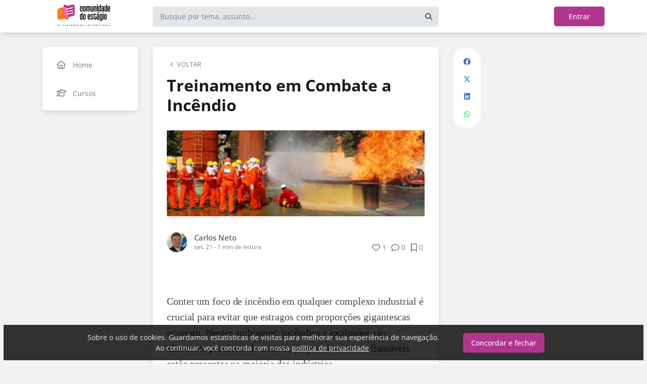

--- FILE ---
content_type: text/html; charset=UTF-8
request_url: https://comunidadedoestagio.com/blog/treinamento-em-combate-a-incendio
body_size: 12061
content:
<!DOCTYPE html><html class="light" lang="pt"><head><meta charSet="utf-8"/><meta name="viewport" content="width=device-width, initial-scale=1, user-scalable=0"/><meta name="mobile-web-app-capable" content="yes"/><meta name="fragment" content="!"/><title>Treinamento em Combate a Incêndio - Comunidade do Estágio</title><meta itemProp="image" content="https://5efce21e120dc77e32455754.redesign.static-01.com/f/images/a791ea2ec8245d350cc659f94f30f0e001128bbd.jpg"/><meta name="description" content=" Conter um foco de incêndio em qualquer complexo industrial é crucial para evitar que estragos com proporções gigantescas ocorram. Nestes ambientes, incêndios e explosões são altamente passíveis de ocorrer, já"/><link rel="canonical" href="https://comunidadedoestagio.com/blog/treinamento-em-combate-a-incendio"/><link rel="shortcut icon" type="image/png" href="//5efce21e120dc77e32455754.redesign.static-01.com/images/9c482453292da408925d833d6bee1dc2c43ebac2.png"/><style>html body, html.light body, html.dark body {
        --header_color: #ffffff !important;
        --header_color_font: #ff8a17 !important;
        --primary_color: #b1358f !important;
        --secondary_color: #ffffff !important;
          }</style><meta name="next-head-count" content="10"/><base href="/"/><link rel="preconnect" href="https://fonts.gstatic.com/" crossorigin="anonymous"/><link rel="preload" href="/_next/static/css/2a540dff8a4f0042.css" as="style"/><link rel="stylesheet" href="/_next/static/css/2a540dff8a4f0042.css" data-n-g=""/><link rel="preload" href="/_next/static/css/f5061228357fab1b.css" as="style"/><link rel="stylesheet" href="/_next/static/css/f5061228357fab1b.css" data-n-p=""/><noscript data-n-css=""></noscript><script defer="" nomodule="" src="/_next/static/chunks/polyfills-c67a75d1b6f99dc8.js"></script><script src="/_next/static/chunks/webpack-ee7e63bc15b31913.js" defer=""></script><script src="/_next/static/chunks/framework-3b5a00d5d7e8d93b.js" defer=""></script><script src="/_next/static/chunks/main-f0a949ae979d2bdf.js" defer=""></script><script src="/_next/static/chunks/pages/_app-776e9ac6fd859723.js" defer=""></script><script src="/_next/static/chunks/793-7baeab1c60890651.js" defer=""></script><script src="/_next/static/chunks/pages/%5B%5B...slug%5D%5D-4e9eea0bbabb0151.js" defer=""></script><script src="/_next/static/lLNyDBfvnG1XWBJ-kc1_8/_buildManifest.js" defer=""></script><script src="/_next/static/lLNyDBfvnG1XWBJ-kc1_8/_ssgManifest.js" defer=""></script></head><body class="scrollbar"><div id="__next"><div id="default-layout"><header class="box-shadow header_layout_header-component__b0_r8" id="main-header"><div class="header_layout_wrapper-main-header__5BJiT container"><div class="header_layout_wrapper-brand-logo__IuX7H header_layout_desktop__0aXFy"><a class="header_layout_brand-logo__SEc7w left" href="/"><img src="https://5efce21e120dc77e32455754.redesign.static-01.com/m/images/b13def8941ed4887ba099ef27c7276fa1fa2b242.png" alt="Comunidade do Estágio" class="img-fluid" width="165" height="45"/></a></div><div class="header_layout_wrapper-brand-logo__IuX7H header_layout_mobile__MSJOw"><a class="header_layout_brand-logo__SEc7w left" href="/"><img src="https://5efce21e120dc77e32455754.redesign.static-01.com/m/images/08aa318825720d2ac55e858a37e2d3af42b339b8.png" alt="Comunidade do Estágio" class="img-fluid" width="165" height="45"/></a></div><div class="header_layout_wrapper-search__WpYxZ"><div class="input-sq_component_wrapper-all-inside-input__P9g4E"><div class="no-padding wrapper-input input-sq_component_wrapper-input-squid__JqonN"><input class="col input input-sq_component_borderless__qOloN" style="background-color:transparent" id="search-text" type="text" name="search-text" placeholder="Busque por tema, assunto..." autoComplete="off" value=""/></div></div><div class="header_layout_icon__9LO17"><span><i class="header_layout_svg-inline-fa__ygwXp fa-search fa-solid"></i></span></div><div class="header_layout_search-itens__JnLkQ "><div class="container header_layout_container__5rgYJ"><div class="box header_layout_box___RRU2"><h6>Você procura por</h6><ul><li><i class="header_layout_svg-inline-fa__ygwXp fa-edit fa-solid"></i><span><strong> </strong>em<!-- --> <!-- -->Publicações</span><i class="header_layout_svg-inline-fa__ygwXp fa-chevron-right fa-regular"></i></li><li><i class="header_layout_svg-inline-fa__ygwXp fa-user fa-solid"></i><span><strong> </strong>em<!-- --> <!-- -->Grupos</span><i class="header_layout_svg-inline-fa__ygwXp fa-chevron-right fa-regular"></i></li><li><i class="header_layout_svg-inline-fa__ygwXp fa-user-friends fa-solid"></i><span><strong> </strong>em<!-- --> <!-- -->Usuários</span><i class="header_layout_svg-inline-fa__ygwXp fa-chevron-right fa-regular"></i></li></ul></div></div></div></div><div class="header_layout_wrapper-profile__Onz4M text-right"><div class="loader  " role="status" style="border-color:var(--primary_color)"><span class="visually-hidden">loading</span></div></div></div></header><div class="wrapper-center container size-2 "><aside class="menu-desktop scrollbar close-menu box size-2"><nav><ul><li><a href="/"><i class="fa-regular fa-home"></i><span> <!-- -->Home</span></a></li><li><a href="/courses"><i class="fa-regular fa-graduation-cap"></i><span> <!-- -->Cursos</span></a></li></ul></nav></aside><main class="closed-menu"><nav class="navigation-mobile "><ul class="container"><li><a href="/"><i class="fa-regular fa-home"></i>Home<i class="arrow fa-chevron-right fa-solid"></i></a></li><li><a href="/courses"><i class="fa-regular fa-graduation-cap"></i>Cursos<i class="arrow fa-chevron-right fa-solid"></i></a></li></ul></nav><input type="hidden" id="project-id" name="project-id" value="5efce21e120dc77e32455754"/><div itemscope="" itemType="https://schema.org/NewsArticle" class="article_component_article-read__fyTsZ  container-app"><meta itemscope="" itemProp="mainEntityOfPage" itemType="https://schema.org/WebPage" itemID="5efce21e120dc77e32455754"/><meta itemType="https://schema.org/Organization" content="{{ project?.title }}" itemscope="" itemProp="publisher"/><meta name="author" content="Carlos Neto"/><div><article class="article_component_article-component__5O8Cl"><div class="article_component_section__ELvOe box "><header class="article_component_article-header__iNiHw"><div class="article_component_report__ZUhOB"><span><i class="fa-solid fa-chevron-left fa-xs"></i><span>VOLTAR</span></span></div><h1 class="article_component_article-title__FOctI" itemProp="headline" id="titlePoint">Treinamento em Combate a Incêndio</h1><div class="article_component_image-cover__WnfJB"><figure><img itemProp="image" itemscope="" itemType="https://schema.org/ImageObject" src="https://5efce21e120dc77e32455754.redesign.static-01.com/l/images/a791ea2ec8245d350cc659f94f30f0e001128bbd.jpg" alt="Treinamento em Combate a Incêndio"/></figure></div><div class="article_component_author-flex__BjCHT"><div class="article_component_author__1jVvm" id="author-tag" data-author="6149e7986336f103226cd060"><a class="article_component_author-image__CJ8vE" href="/@karlosneto2017"><figure><img class="img-fluid rounded" alt="Carlos Neto" src="https://users.redesign.static-01.com/6149e7986336f103226cd060/s/images/952febd92ea341d501c5fa46fc0dfcde72e1246c.jpg"/></figure></a><span class="article_component_author-text__2VsRu"><a itemProp="author" class="author-name" href="/@karlosneto2017">Carlos Neto</a><span class="article_component_info__AIAf7 text-capitalize">set. 21<!-- --> <!-- --> - <span class="d-inline-block text-lowercase">1<!-- --> min<!-- --> <!-- -->de leitura</span></span></span><div class="article_component_left-10__P3ZpE"></div></div><div id="article-interactions" class="article-interactions_component_article-interactions__e2j4P"><span class="
                      
                      article-interactions_component_tooltip-interactions__GoK8E
                      "><i class="icon-tip fa-heart fa-regular" data-tooltip-html="" data-tooltip-id="like-article-interactions" style="font-size:16px" data-tooltip-variant="light"></i>0</span><span class="article-interactions_component_tooltip-interactions__GoK8E"><i class="icon-tip fa-comment fa-regular" data-tooltip-html="" data-tooltip-id="comment-article-interactions" style="font-size:16px" data-tooltip-variant="light"></i>0</span><span class="
                      
                      article-interactions_component_tooltip-interactions__GoK8E"><i class="icon-tip fa-bookmark fa-regular" data-tooltip-html="" data-tooltip-id="bookmark-article-interactions" style="font-size:16px" data-tooltip-variant="light"></i>0</span></div></div></header><div itemProp="articleBody" class="article_component_content__yKbH6 article"><p> </p><p>Conter um foco de incêndio em qualquer complexo industrial é crucial para evitar que estragos com proporções gigantescas ocorram. Nestes ambientes, incêndios e explosões são altamente passíveis de ocorrer, já que materiais inflamáveis estão presentes na maioria das indústrias.</p><p>Desta forma, os colaboradores designados para a brigada de incêndio devem estar preparados para combater incêndios, pois a chegada do corpo de bombeiros pode não chegar em tempo suficiente para resolver um incêndio ainda em menores proporções.</p><p>Na verdade, a melhor forma de lidar com um possível incêndio no ambiente operacional é adotando medidas preventivas no interior dos diversos setores da indústria, observando e aplicando a legislação para que incidentes possam ser evitados.</p></div><ul class="tag-list_tags-list__thnqD"><li class=""><a rel="noopener" href="/treinamento/t">#treinamento</a></li><li class=""><a rel="noopener" href="/seguranca/t">#seguranca</a></li><li class=""><a rel="noopener" href="/prevencao/t">#prevencao</a></li></ul><hr/><div class="article-author-block_component_author-profile__uBQJl"><a class="article-author-block_component_author-image__eWL8l"><figure><img class="img-fluid rounded" alt="Carlos Neto" src="https://users.redesign.static-01.com/6149e7986336f103226cd060/s/images/952febd92ea341d501c5fa46fc0dfcde72e1246c.jpg"/></figure></a><div class="article-author-block_component_author-text__foqve"><div class="article-author-block_component_author-name-container__sOQKm"><a itemProp="author" class="author-name" href="/@karlosneto2017">Carlos Neto</a></div></div></div><span id="read-tag"></span><div class="article_component_report__ZUhOB"><span class="cursor-pointer"><i class="fa-triangle-exclamation fa-regular"></i>Denunciar publicação</span></div></div><div class="article_component_content__yKbH6 article"></div></article><div class="box"><div class="article_component_interactions__e1jxv"><div class="grouped-user-avatar_component_images__ntZ5B" id="grouped-user-avatar"><ul class=" "></ul><span class="grouped-user-avatar_component_count-info__uld8L"></span></div><div id="article-interactions" class="article-interactions_component_article-interactions__e2j4P"><span class="
                      
                      article-interactions_component_tooltip-interactions__GoK8E
                      "><i class="icon-tip fa-heart fa-regular" data-tooltip-html="" data-tooltip-id="like-article-interactions" style="font-size:16px" data-tooltip-variant="light"></i>0</span><span class="article-interactions_component_tooltip-interactions__GoK8E"><i class="icon-tip fa-comment fa-regular" data-tooltip-html="" data-tooltip-id="comment-article-interactions" style="font-size:16px" data-tooltip-variant="light"></i>0</span><span class="
                      
                      article-interactions_component_tooltip-interactions__GoK8E"><i class="icon-tip fa-bookmark fa-regular" data-tooltip-html="" data-tooltip-id="bookmark-article-interactions" style="font-size:16px" data-tooltip-variant="light"></i>0</span></div></div></div><div class="article_component_article-2-you__2DKf6 box"><p class="article_component_title-2-you__gNxzt">Indicados para você</p><hr/></div></div><aside><div class="menu-share_component_share__GNg4v"><div class="menu-share_component_share-list__Uhv_x"><ul><li title="facebook"><i class="facebook menu-share_component_svg-inline-fa__JiBk7 fa-facebook fa-brands"></i></li><li title="twitter"><i class="twitter menu-share_component_svg-inline-fa__JiBk7 fa-x-twitter fa-brands"></i></li><li title="linkedin"><i class="linkedin menu-share_component_svg-inline-fa__JiBk7 fa-linkedin fa-brands"></i></li><li title="whatsapp"><i class="whatsapp menu-share_component_svg-inline-fa__JiBk7 fa-whatsapp fa-brands"></i></li></ul></div></div></aside></div><div class="modal align-items-center  article-report_component_modal-report__eb1SG modal_component_modal-over__S4MsC modal-number-0" tabindex="0" id="random-id-0" style="display:none;background-color:#00000080;max-height:0"><div class="modal-dialog modal-lg  "><div class="modal-content scrollbar"><div class="modal-header "><h6 class="article-report_component_report-header__RG55A">Denunciar conteúdo impróprio</h6><button type="button" class="button-close modal_component_modal-exit__BOEMp"><i class="fa-times fa-regular"></i></button></div><div class="modal-body scrollbar"><div class="article-report_component_report-body__MtIbg"><h5>Por favor, preencha as informações a seguir para recebermos a sua notificação</h5><div class="input-sq_component_wrapper-all-inside-input__P9g4E"><div class="no-padding wrapper-input input-sq_component_wrapper-input-squid__JqonN"><input class="col input " id="report-name" type="text" name="report-name" placeholder="Nome" autoComplete="off" value=""/></div></div><div class="input-sq_component_wrapper-all-inside-input__P9g4E"><div class="no-padding wrapper-input input-sq_component_wrapper-input-squid__JqonN"><input class="col input " id="report-email" type="email" name="report-email" placeholder="E-mail" autoComplete="off" value=""/></div></div><h6>Por que este conteúdo é impróprio?</h6><div class="article-report_component_report-opt__Kv0TH"><div class="display-flex"><div class="selector "><div class="wrapper-selectors selector_component_wrapper-selectors__NE_6d  "><input id="report-article-opt0" name="report-article-opt0" type="radio" value=""/><label for="report-article-opt0" class="checkbox radio   "></label><label class="label " for="report-article-opt0" style="font-size:1rem">Conteúdo difamatório: o conteúdo é ofensivo</label></div><div class="selector_component_box-validation__CEw_B show"></div></div></div><div class="display-flex"><div class="selector "><div class="wrapper-selectors selector_component_wrapper-selectors__NE_6d  "><input id="report-article-opt1" name="report-article-opt1" type="radio" value=""/><label for="report-article-opt1" class="checkbox radio   "></label><label class="label " for="report-article-opt1" style="font-size:1rem">Plágio: este conteúdo infringe princípios de direito autoral</label></div><div class="selector_component_box-validation__CEw_B show"></div></div></div><div class="display-flex"><div class="selector "><div class="wrapper-selectors selector_component_wrapper-selectors__NE_6d  "><input id="report-article-opt2" name="report-article-opt2" type="radio" value=""/><label for="report-article-opt2" class="checkbox radio   "></label><label class="label " for="report-article-opt2" style="font-size:1rem">Comercial: este conteúdo é puramente comercial e não agrega em conhecimento aos nossos leitores</label></div><div class="selector_component_box-validation__CEw_B show"></div></div></div><div class="article-report_component_report-opt-other__7dpoV"><div class="display-flex"><div class="selector "><div class="wrapper-selectors selector_component_wrapper-selectors__NE_6d  "><input id="report-article-opt3" name="report-article-opt3" type="radio" value=""/><label for="report-article-opt3" class="checkbox radio   "></label><label class="label " for="report-article-opt3" style="font-size:1rem">Outros:</label></div><div class="selector_component_box-validation__CEw_B show"></div></div></div></div></div><div class="row"><div class="input-sq_component_wrapper-all-inside-input__P9g4E"><label for="report-obs" class="label ">Observações (opcional):</label><div class="no-padding wrapper-input input-sq_component_wrapper-input-squid__JqonN"><input class="col input " id="report-obs" type="text" name="report-obs" placeholder="Caso queira detalhar um pouco mais o que encontrou" autoComplete="off" value=""/></div></div></div></div></div><div class="modal-footer"><div class="article-report_component_report-footer__LV_ql "><button type="button" class="button button-transparent button-sm  " id="" style="background-color:transparent;border-color:transparent;color:var(--primary_color)">Fechar</button><div data-tooltip-id="article-report-send" data-tooltip-html=""><button type="button" class="button button-var(--primary_color) button-sm disabled  " id="" style="background-color:var(--primary_color);border-color:var(--primary_color);color:var(--secondary_color)" disabled="">Denunciar conteúdo</button></div></div></div></div></div></div><div class="modal align-items-center   modal_component_modal-over__S4MsC modal-number-0" tabindex="0" id="random-id-0" style="display:none;background-color:#00000080;max-height:0"><div class="modal-dialog modal-md  "><div class="modal-content scrollbar"><div class="modal-header "><h6 class="no-margin"><i class="mx-2 yellow fa-triangle-exclamation fa-regular"></i>Ops! Algo deu errado...</h6><button type="button" class="button-close modal_component_modal-exit__BOEMp"><i class="fa-times fa-regular"></i></button></div><div class="modal-body scrollbar"><div>Ocorreu um erro! Tente novamente mais tarde.</div></div><div class="modal-footer"><div></div></div></div></div></div><footer class="footer-center_component_footer-center__ALPJL"><div><h6 itemProp="name">Comunidade do Estágio</h6></div><ul><li><a target="_blank" href="https://academiadouniversitario.com.br/">#ACulpaNãoÉMaisDoEstagiário</a></li><li><a target="_blank" href="https://www.instagram.com/academiadouniversitario/">Siga @academiadouniversitario</a></li><li><a target="_blank" href="https://www.instagram.com/diegocidade/">Siga @diegocidade</a></li></ul><p class="mb-3">Verifique a <a href='https://app.squidit.com.br/contract/policyprivate' target='_blank' rel='noopener'>Política de Privacidade</a></p></footer></main></div><nav class="menu-mobile_component_menu-mobile__sIZRJ"><ul class="menu-mobile_component_menu-fixed__IIXht
                    menu-mobile_component_user-cant-post__7dktm
                    
                    
      "><li title="Página inicial" class=""><a title="Página inicial" href="/"><i class="fa-home-lg-alt fa-regular"></i></a></li><li title="Buscar" class=""><a title="Buscar" href="/search"><i class="fa-search fa-regular"></i></a></li><li title="Menu" class=""><i class="fa-bars fa-regular"></i><div class="menu-mobile_component_loader__A9qkx"><div class="loader  " role="status" style="border-color:var(--primary_color)"><span class="visually-hidden">loading</span></div></div></li></ul></nav></div></div><script id="__NEXT_DATA__" type="application/json">{"props":{"pageProps":{"article":{"id":"6149f2431a9ada031b749609","created":"2021-09-21T14:54:58.769Z","updated":"2021-09-21T14:54:58.768Z","statuses":{"approval_status":"approved","publish_status":"published","visibility_status":"public","has_pending_changes":false,"is_pinned":false,"is_paywall_disabled":false,"scheduled_date":null,"rejection_reason":null,"created_on":"2026-01-22T04:42:40.543Z","updated_on":null},"author":{"id":"6149e7986336f103226cd060","name":"Carlos Neto","slug":"karlosneto2017","bio":null,"job":null,"company":null,"image":"https://users.redesign.static-01.com/6149e7986336f103226cd060/s/images/952febd92ea341d501c5fa46fc0dfcde72e1246c.jpg","badges":[]},"metadata":{"location":"home","location_slug":"blog","content_type":"post","publish_date":"2021-09-21T14:54:59.008Z","likes_count":1,"comments_count":0,"bookmarks_count":0,"shares_count":0,"score":"2021-09-21T15:54:59.008Z","sharing_title":"Treinamento em Combate a Incêndio","sharing_description":null,"sharing_image":"https://5efce21e120dc77e32455754.redesign.static-01.com/f/images/a791ea2ec8245d350cc659f94f30f0e001128bbd.jpg","author_user_id":"6149e7986336f103226cd060","moderator_user_id":null,"original_author_user_id":null,"project_id":"5efce21e120dc77e32455754","course_id":null,"course_module_id":null,"group_id":null,"version":1,"pagetopic":null,"created_on":"2026-01-22T04:42:40.543Z","updated_on":null,"tags":[{"id":"5f387459d06f52315947a8a1","title":"treinamento","slug":"treinamento","project_id":"5efce21e120dc77e32455754"},{"id":"5f406bc29595bf2e3c1afd32","title":"seguranca","slug":"seguranca","project_id":"5efce21e120dc77e32455754"},{"id":"6149f2421a9ada031b749608","title":"prevencao","slug":"prevencao","project_id":"5efce21e120dc77e32455754"}]},"content":{"title":"Treinamento em Combate a Incêndio","slug":"treinamento-em-combate-a-incendio","cover_image_alt_text":null,"headline":" Conter um foco de incêndio em qualquer complexo industrial é crucial para evitar que estragos com proporções gigantescas ocorram. Nestes ambientes, incêndios e explosões são altamente passíveis de ocorrer, já","preview_content":null,"main_content":"\u003cp\u003e \u003c/p\u003e\u003cp\u003eConter um foco de incêndio em qualquer complexo industrial é crucial para evitar que estragos com proporções gigantescas ocorram. Nestes ambientes, incêndios e explosões são altamente passíveis de ocorrer, já que materiais inflamáveis estão presentes na maioria das indústrias.\u003c/p\u003e\u003cp\u003eDesta forma, os colaboradores designados para a brigada de incêndio devem estar preparados para combater incêndios, pois a chegada do corpo de bombeiros pode não chegar em tempo suficiente para resolver um incêndio ainda em menores proporções.\u003c/p\u003e\u003cp\u003eNa verdade, a melhor forma de lidar com um possível incêndio no ambiente operacional é adotando medidas preventivas no interior dos diversos setores da indústria, observando e aplicando a legislação para que incidentes possam ser evitados.\u003c/p\u003e","word_count":110,"list_items":[],"recipe":{"portions":"","total_time":"","description":"","image_one_one":null,"image_sixteen_nine":null,"stages":[],"ingredients":[],"created_on":"2026-01-22T04:42:40.544Z","updated_on":null},"external_link":null,"created_on":"2026-01-22T04:42:40.543Z","updated_on":null,"read_time":1,"cover_image":"https://5efce21e120dc77e32455754.redesign.static-01.com/l/images/a791ea2ec8245d350cc659f94f30f0e001128bbd.jpg"},"content_draft":{"title":"Treinamento em Combate a Incêndio","slug":"treinamento-em-combate-a-incendio","cover_image_alt_text":null,"headline":null,"preview_content":null,"main_content":"\u003cp\u003e \u003c/p\u003e\u003cp\u003eConter um foco de incêndio em qualquer complexo industrial é crucial para evitar que estragos com proporções gigantescas ocorram. Nestes ambientes, incêndios e explosões são altamente passíveis de ocorrer, já que materiais inflamáveis estão presentes na maioria das indústrias.\u003c/p\u003e\u003cp\u003eDesta forma, os colaboradores designados para a brigada de incêndio devem estar preparados para combater incêndios, pois a chegada do corpo de bombeiros pode não chegar em tempo suficiente para resolver um incêndio ainda em menores proporções.\u003c/p\u003e\u003cp\u003eNa verdade, a melhor forma de lidar com um possível incêndio no ambiente operacional é adotando medidas preventivas no interior dos diversos setores da indústria, observando e aplicando a legislação para que incidentes possam ser evitados.\u003c/p\u003e","word_count":null,"list_items":[],"recipe":{"portions":"","total_time":"","description":"","image_one_one":null,"image_sixteen_nine":null,"stages":[],"ingredients":[],"created_on":"2026-01-22T04:42:40.544Z","updated_on":null},"external_link":null,"created_on":"2026-01-22T04:42:40.543Z","updated_on":null,"read_time":0,"cover_image":"https://5efce21e120dc77e32455754.redesign.static-01.com/l/images/a791ea2ec8245d350cc659f94f30f0e001128bbd.jpg"}},"config":{"id":"5efce21e120dc77e32455754","title":"Comunidade do Estágio","slug":"comunidadedoestagio","main_page_id":"5efce221120dc77e32455755","plan_id":"5e8bf2a083b2752944eec270","plan":{"name":"enterprise","courses_feature_enabled":true,"post_types_feature_enabled":true,"groups_feature_enabled":true,"analytics_feature_enabled":true,"user_list_exportation_feature_enabled":true,"newsletter_feature_enabled":true,"integrations_feature_enabled":true,"own_domain_feature_enabled":true,"personal_assistance_feature_enabled":true,"article_copywriters_for_seo_enabled":true,"dedicated_community_manager_enabled":true,"digital_influencers_activation_enabled":true,"email_support_enabled":true,"events_feature_enabled":true,"forum_page_enabled":true,"media_investment_enabled":true,"posts_feature_enabled":true,"recipe_page_enabled":true,"streaming_feature_enabled":true},"settings":{"language":"pt-br","policies":{"comment_without_approval_role":"USR","community_privacy":0,"content_type":["post"],"course_creation_role":"EDITOR","group_creation_role":"EDITOR","login_required":true,"monthly_readings":1,"post_creation_role":"USR","post_without_approval_role":"USR","signup":1},"nps_settings":{"is_platform_nps_enabled":true,"hide_name_survey_respondents":true},"enabled_experimental_features":[],"enabled_feature_links":[{"name":"courses","default_group_slug":null}],"time_zone":"America/Sao_Paulo","saml_metadata_identifier":null,"gamification":false,"stream":{"recording_configuration_arn":null,"bucket":null,"created_on":"2026-01-21T07:27:59.019Z","updated_on":null}},"appearance":{"favicon":"9c482453292da408925d833d6bee1dc2c43ebac2.png","header_color":"#ffffff","header_color_icon":"#ff8a17","home_template":"home-template-2","logo":"b13def8941ed4887ba099ef27c7276fa1fa2b242.png","logo_mobile":"08aa318825720d2ac55e858a37e2d3af42b339b8.png","logo_share":"b13def8941ed4887ba099ef27c7276fa1fa2b242.png","primary_color":"#b1358f","secondary_color":"#ffffff","cover_image":null},"integrations":{"clarity_token":null,"google_analytics":"UA-171565501-1","google_tag_manager":"GTM-MH46RWX"},"social_urls":{"blog":null,"website":"https://academiadouniversitario.com.br/","facebook":null,"tiktok":"http://tiktok.com/@superestagiario","twitter":null,"instagram":"http://instagram.com/academiadouniversitario/","linkedin":"https://www.linkedin.com/company/academiadouniversitario/?viewAsMember=true","youtube":"http://youtube.com/@vagasdeestagio"},"has_privacy_policy":false,"custom_purchase_method":false},"footerLinks":[{"title":"#ACulpaNãoÉMaisDoEstagiário","target":"_blank","url":"https://academiadouniversitario.com.br/","type":"footer","created":"2020-07-02T01:53:36.671Z","signature":"9f59590ac1ac08f46fafe011ce2fd241a10766ad"},{"title":"Siga @academiadouniversitario","target":"_blank","url":"https://www.instagram.com/academiadouniversitario/","type":"footer","created":"2023-01-18T19:29:03.395Z","signature":"b65751f77a2e38f1e6db9e456126339dc45bed00"},{"title":"Siga @diegocidade","target":"_blank","url":"https://www.instagram.com/diegocidade/","type":"footer","created":"2022-08-13T21:55:48.994Z","signature":"e87399a3d9d69853b36cbdc73030539e69b849da"}],"metas":[{"tag":"title","name":null,"itemprop":null,"property":null,"rel":null,"href":null,"content":null,"value":"Treinamento em Combate a Incêndio - Comunidade do Estágio"},{"tag":"link","name":null,"itemprop":null,"property":null,"rel":"canonical","href":"https://___domain___/blog/treinamento-em-combate-a-incendio","content":null,"value":null},{"tag":"meta","name":null,"itemprop":null,"property":"og:locale","rel":null,"href":null,"content":"pt_BR","value":null},{"tag":"meta","name":null,"itemprop":null,"property":"og:type","rel":null,"href":null,"content":"article","value":null},{"tag":"meta","name":null,"itemprop":null,"property":"og:title","rel":null,"href":null,"content":"Treinamento em Combate a Incêndio","value":null},{"tag":"meta","name":null,"itemprop":null,"property":"og:url","rel":null,"href":null,"content":"https://___domain___/blog/treinamento-em-combate-a-incendio","value":null},{"tag":"meta","name":null,"itemprop":null,"property":"og:site_name","rel":null,"href":null,"content":"Comunidade do Estágio","value":null},{"tag":"meta","name":null,"itemprop":null,"property":"og:image","rel":null,"href":null,"content":"https://5efce21e120dc77e32455754.redesign.static-01.com/f/images/a791ea2ec8245d350cc659f94f30f0e001128bbd.jpg","value":null},{"tag":"meta","name":null,"itemprop":null,"property":"og:image:width","rel":null,"href":null,"content":"600","value":null},{"tag":"meta","name":null,"itemprop":null,"property":"og:image:height","rel":null,"href":null,"content":"315","value":null},{"tag":"meta","name":null,"itemprop":"image","property":null,"rel":null,"href":null,"content":"https://5efce21e120dc77e32455754.redesign.static-01.com/f/images/a791ea2ec8245d350cc659f94f30f0e001128bbd.jpg","value":null},{"tag":"meta","name":null,"itemprop":null,"property":"og:updated_time","rel":null,"href":null,"content":"2026/01/22 04:42:40 +0000","value":null},{"tag":"meta","name":"robots","itemprop":null,"property":null,"rel":null,"href":null,"content":"index, follow","value":null},{"tag":"meta","name":"keywords","itemprop":null,"property":null,"rel":null,"href":null,"content":"treinamento, seguranca, prevencao","value":null},{"tag":"title","name":null,"itemprop":null,"property":null,"rel":null,"href":null,"content":"Treinamento em Combate a Incêndio","value":null},{"tag":"meta","name":null,"itemprop":null,"property":"og:description","rel":null,"href":null,"content":" Conter um foco de incêndio em qualquer complexo industrial é crucial para evitar que estragos com proporções gigantescas ocorram. Nestes ambientes, incêndios e explosões são altamente passíveis de ocorrer, já","value":null},{"tag":"meta","name":"description","itemprop":null,"property":null,"rel":null,"href":null,"content":" Conter um foco de incêndio em qualquer complexo industrial é crucial para evitar que estragos com proporções gigantescas ocorram. Nestes ambientes, incêndios e explosões são altamente passíveis de ocorrer, já","value":null}],"host":"comunidadedoestagio.com","projectId":"5efce21e120dc77e32455754","_nextI18Next":{"initialI18nStore":{"pt":{"global":{"access":"Acessar","address":"Endereço","title":"Título","edit":"Editar","loading":"Carregando","signin":"Entrar","save":"Salvar","date":"Data","filter":"Filtro","participateText":"Participe e receba as novidades da área","participate":"Participar","search":"Busque por tema, assunto...","interact":"pessoas interagiram","readTime":"de leitura","readMore":"Leia mais","published":"Publicado","unpublished":"Não publicado","seeMore":"Ver mais","likes":"Curtidas","shares":"Compartilhamentos","views":"Visualizações","favorites":"Favoritos","hide":"Ocultar","posts404":"Nenhuma publicação :(","comments":"Comentários","saves":"Salvos","email":"E-mail","soon":"Em breve","shareSocial":"Compartilhar nas redes sociais","shareOne":"Compartilhar no {{ socialNetwork }}","shareOneTrainings":"Compartilhar no \u003cstrong\u003e{{ socialNetwork }}\u003c/strong\u003e","shareLink":"Copiar \u003cstrong\u003elink do treinamento\u003c/strong\u003e","linkCopied":"Link copiado","notFound":"OPS! Essa página não foi encontrada","notFoundText":"Parece que nada foi encontrado neste local.\u003cbr\u003eEncontre algo interessante para ler em \u003ca href='/'\u003e{{ name }}\u003c/a\u003e","google":"Continue com o Google","facebook":"Continue com o Facebook","linkedin":"Continue com o Linkedin","back":"Voltar","follow":"Seguir","followers":"Seguidores","follows":"Seguindo","unfollow":"Deixar de seguir","publications":"Publicações","loadMore":"Carregar mais","emptyMore":"Não há mais dados disponíveis","participants":"Participantes","authors":"Autores","emptyTags":"Nenhum assunto encontrado","groups":"Grupos","groupsEmpty":"Nenhum grupo encontrado","toConnect":"Conectar","disconnect":"Desconectar","connectWith":"Conectar-se com o {{ social }}","connectMessage":"Jamais iremos publicar no {{ social }} sem a sua permissão","connectedMessage":"Você está conectado ao {{ social }}","privacy":"Politicas de Privacidade","privacyPage":{"title":"Politicas de Privacidade"},"by":"Por","crop":"Cortar","confirm":"Confirmar","cancel":"Cancel","seeProfile":"Ver perfil","copy":"Copiar","copied":"Copiado","cart":"Carrinho","add":"Adicionar","noResult":"Nenhum Resultado","results":"{{ number }} resultados","description":"Descrição","next":"Próximo","formErrors":{"required":"Campo obrigatório","email":"E-mail inválido","url":"Site inválido","date":"Data inválida","phone":"Telefone inválido","regex":"Valor inválido","minLength":"Muito curto"},"successful":{"changed":"Alteração realizada com sucesso"},"or":"Ou","name":"Nome completo","nameAndAddress":"Nome e endereço","CPF":"CPF","phone":"Telefone","warning":"Atenção","defaultLayout":{"menu":{"home":"Home","welcome":"Bem-vindo","content":"Conteúdo","starts":"Comece aqui","publications":"Publicações","moderation":"Moderação","statistics":"Minhas estatísticas","groups":"Grupos","courses":"Cursos","campaigns":"Campanhas","events":"Eventos","qa":"Q\u0026A","jobs":"Jobs","lib":"Biblioteca","about":"Sobre a comunidade","contact":"Contato","financial":"Financeiro","sales":"Vendas","forum":"Fórum","recipes":"Receitas"},"icons":{"home":"Página inicial","search":"Buscar","plus":"Nova publicação","notifications":"Notificações","menu":"Menu"},"searchItens":{"title":"Você procura por","articles":"Publicações","groups":"Grupos","users":"Usuários","in":"em"},"collapse":{"account":"Minha Conta","content":"Conteúdo","members":"Membros"},"userMenu":{"myProfile":"Meu Perfil","publications":"Minhas Publicações","content":"Conteúdo e Moderação","pages":"Páginas","pay":"Squid Pay","statistics":"Minhas Estatísticas","groups":"Grupos","courses":"Cursos","config":"Configurações","profile":"Perfil","purchases":"Minhas Compras","medals":"Minhas Medalhas","logout":"Desconectar","financial":"Dados Financeiros","sales":"Vendas","list":"Listagem de Membros","export":"Exportação","portal":"Configurar","myShopping":"Minhas compras","portalAdmin":"Você é administrador dessa comunidade"},"group":"Grupo","course":"Curso","module":"Módulo"},"footer":{"title":"{{ name }}","about":"Sobre","contact":"Contato","privacy":"Verifique a \u003ca href='https://app.squidit.com.br/contract/policyprivate' target='_blank' rel='noopener'\u003ePolítica de Privacidade\u003c/a\u003e"},"dateAgo":{"year":"ano","month":"mês","months":"meses","week":"semana","day":"dia","hour":"hora","minute":"minuto","second":"segundo","ago":"atrás","justNow":"Agora mesmo"},"article":{"published":"Publicado","scheduled":"Agendado","inApproval":"Para Aprovar","created":"Criado","rejected":"Moderado","hidden":"Oculto","manager":"Gerenciar","draft":"Rascunho não publicado"},"comment":{"published":"Publicado","inApproval":"Para Aprovar","hidden":"Oculto","publish":"Publicar","hide":"Ocultar","approve":"Aprovar","reject":"Rejeitar"},"like":"Curtir","share":"Compartilhar","reply":"Responder","optional":"Opcional","unlike":"Descutir","unsave":"Remover dos favoritos","saved":"Favoritar","delete":"Excluir","saveEditions":"Salvar alterações","unsaved":"Desfavoritar","addSave":"Adicionar aos favoritos","addImage":"Adicionar imagem","onlyImageFiles":"Selecione apenas arquivos de imagem","over15mb":"Somente arquivos menores que 15 mb","max15tags":"Só é possível adicionar 5 tags","min1tags":"Adicione até cinco tags que melhor definem o seu artigo. Utilize vírgulas ou tecle Enter após digitar cada termo.","schedulesYear":"Ano","schedulesMonth":"Mês","schedulesDay":"Dia","schedulesHour":"Hora","schedulesMinute":"Minutos","schedulesError":"A data de agendamento não pode ser inferior a data atual.","btnCancel":"Cancelar","btnOK":"OK","btnConclude":"Concluir","btnSaveChanges":"Salvar alterações","areYouSure":"Você tem certeza?","notEnoughPermission":"O usuário não tem permissão suficiente para executar a ação fornecida.","userFinishRegistration":{"title":"Complete o seu cadastro","almostThere":"Estamos quase lá!","customizeYourAccess":"Customize seu acesso. Estes dados podem ser alterados posteriormente.","completeName":"Nome Completo","userName":"Nome de usuário","email":"E-mail","profileUrl":"Endereço do perfil","cellPhone":"Número de Telefone Celular","saveError":"Erro ao completar o cadastro tente novamente mais tarde","inputErrors":"Foram encontrados erros no preenchimento do formulário","error":{"nameRequired":"Campo nome é obrigatório","emailRequired":"Campo e-mail é obrigatório","userNameRequired":"Campo nome de usuário é obrigatório"}},"userFields":{"display":"Exibir ","community":" na comunidade","confirm":"Confirmar"},"paywall":{"title":"Faça login para continuar lendo","description":"Descubra conteúdos como este e também de vários outros temas na nossa plataforma. Faça seu login e navegue a vontade. Aproveite :)"},"imageCropp":{"titleModalCropp":"Corte personalizado"},"PrivacyEmpty":{"empty":"Não encontramos a Política de Privacidade da comunidade."},"emailVerificationBar":{"confirmYourEmail":"Por favor confirme seu e-mail:","resendEmail":"Reenviar","changeEmail":"Trocar e-mail","resendSuccess":"E-mail enviado com sucesso","resendError":"Erro ao reenviar o e-mail tente novamente mais tarde","changeError":"Erro ao trocar o e-mail tente novamente mais tarde"},"publicationsPage":{"title":"Publicações"},"moderationPage":{"title":"Moderação"},"activitiesMenu":{"title":"Atividades","tabs":{"tags":"Tags","notifications":"Notificações"},"empty":{"tags":"Nenhuma tag","notifications":"Nenhuma notificação"},"myTags":"Minhas Tags"},"favoritesMenu":{"title":"Favoritos","empty":"Nenhum artigo favorito"},"paginationComponent":{"title":"Mostrando até {{ perPage }} itens por página de um total de {{ collectionSize }} itens"},"copyOk":"Copiado","seePublication":"...ver publicação","beFirstInteract":"Seja o primeiro a interagir!","interacted":" interagiu","peopleInteracted":" interagiram","you":"você","and":" e ","here":"aqui","popupCookies":{"text":"Sobre o uso de cookies. Guardamos estatísticas de visitas para melhorar sua experiência de navegação. Ao continuar, você concorda com nossa \u003ca href='https://locaweb.company/politicas/'\u003epolítica de privacidade\u003c/a\u003e.","button":"Concordar e fechar"},"notPermited":"Apenas membros aprovados na comunidade podem acessar os conteúdos.","contactAdmin":"Cadastre-se e tenha acesso aos conteúdos exclusivos.","helloBar":{"communityNewFace":"A comunidade está de cara nova!","knowMore":"Saiba mais"},"welcomeModal":{"welcomeMsg":"Seja bem vindo(a) a sua comunidade!","communityNewFace":"A Comunidade está de cara nova! Uma plataforma em constante evolução.","comeOn":"Vamos lá","news":"Novidade","publish":"Publicações","makePublications":"Faça publicações de forma prática e com mais interações!","toJump":"Pular","next":"Próximo","startNow":"Começar já","groups":"Grupos","moreOrganizedGroups":"Grupos mais organizados e com assuntos de seu interesse!","courses":"Cursos","newStructureCourses":"Nova estrutura, com mais interatividade nas aulas e lives","configurations":"Configurações","configurationEnvironment":"Acesse o ambiente de configuração, no menu, para atualizar a sua comunidade","Doubts":"Dúvidas?","contactSupport":"Entre em contato com o suporte através dos canais","clickHere":"clique aqui"},"reportArticle":{"title":"Denunciar conteúdo impróprio","report":"Denunciar publicação","subtitle":"Por favor, preencha as informações a seguir para recebermos a sua notificação","name":"Nome","email":"E-mail","subtitle2":"Por que este conteúdo é impróprio?","options":["Conteúdo difamatório: o conteúdo é ofensivo","Plágio: este conteúdo infringe princípios de direito autoral","Comercial: este conteúdo é puramente comercial e não agrega em conhecimento aos nossos leitores","Outros:"],"option4Desc":"Descreva o motivo","obs":"Observações (opcional):","obsPlaceholder":"Caso queira detalhar um pouco mais o que encontrou","close":"Fechar","send":"Denunciar conteúdo","tooltip1":"Selecione um dos motivos","tooltip2":"Por favor, informe seu Nome e E-mail","successText":"\u003ch5\u003eAgradecemos pela sua colaboração.\u003c/h5\u003e\u003cbr\u003eNossa equipe avaliará o caso e tomará as medidas necessárias."},"required":"Campo obrigatório","invalidName":"Nome inválido","invalidEmail":"E-mail inválido","invalidPhone":"Telefone inválido","invalidDate":"Data inválida","invalidUrl":"URL inválida","articleRead":{"article":{"groupJoin":"Participe do grupo \u003cstrong\u003e {{ group }} \u003c/strong\u003e e receba novidades todas as semanas.","join":"Participar","2you":"Indicados para você"},"comments":{"comment":{"write":"Escrever um comentário","moderation":"Comentário enviado para moderação"}},"articleLink":{"access":"Acessar"},"articleRecipe":{"portions":"Porções","ofPreparation":"De preparo","ingredients":"Ingredientes","preparationMethod":"Modo de preparo"},"back":"VOLTAR"},"error":{"10025":"Faltam alguns campos obrigatórios para esta solicitação.","10026":"Esta solicitação requer informações que não foram fornecidas.","10027":"Alguns campos desta solicitação são inválidos.","10028":"Alguns campos exclusivos para esta solicitação já estão presentes em outra entidade.","30001":"O curso não está aceitando novas inscrições","30002":"Esta turma não pode ser excluída","30003":"O usuário já está matriculado no curso","50000":"O usuário não tem permissão suficiente para executar a ação fornecida.","50001":"Já existe um usuário com o email fornecido.","70013":"Não foi possível vincular rede social, esta conta já esta vinculada a outro usuário.","200001":"É necessário ter uma oferta ativa para monetizar o curso.","210003":"Badge filter provided does not exist","220001":"Somente o proprietário do projeto ou usuários sysadmin podem acessar este recurso","250001":"Este artigo não está em processo de aprovação.","250002":"Este artigo já está em processo de aprovação.","250003":"O grupo para publicação não é válido.","250004":"O artigo fornecido não é válido.","250006":"Este artigo não está publicado atualmente.","250008":"Uma imagem com formato inválida foi usada no artigo. Revise o conteúdo \u003ca title='Ajuda' target='_blank' href='https://creators.squidit.com.br/docs/como-resolver-o-erro-de-imagem-inv%C3%A1lida'\u003e\u003ci style='color: var(--primary_color);' class='fa-circle-question fa-regular'\u003e\u003c/i\u003e\u003c/a\u003e","270000":"A sua inscrição ainda está pendente para este grupo.","270001":"Você já está inscrito neste grupo","270002":"O usuário não pertence ao grupo.","270003":"Este grupo não está mais aceitando inscrições.","270004":"Este usuário é o proprietário do grupo e não pode ser editado.","270005":"Este usuário solicitado não requer aprovação no momento.","error":"Ocorreu um erro! Tente novamente mais tarde.","errorTitle":"Ops! Algo deu errado...","errorTitle2":"Quase lá!","auth/too-many-requests":"Bloqueamos todas as solicitações deste dispositivo devido a multiplas tentativas. Tente novamente mais tarde.","auth/invalid-verification-code":"Código de verificação inválido. Tente novamente mais tarde.","UNPROCESSABLE_ENTITY":"A conta selecionada não está ativa.","CAUTION":"Atenção","soonPage":{"text":"Estamos desenvolvendo esse módulo, em breve mais funcionalidades em sua comunidade ;)"}},"overlayPostEdit":{"title":"Editar publicação","publishButton":"Publicar","draftButton":"Salvar rascunho","advancedButton":"Edição avançada","messages":{"publish":{"success1":"Sua publicação foi","success2":"realizada com sucesso","scheduled1":"Sua publicação foi","scheduled2":"agendada com sucesso","error":"Erro ao publicar o post! Tente novamente mais tarde."}},"submittedForApproval1":"Sua publicação foi","submittedForApproval2":"enviada para análise"},"authenticationError":"Erro de autenticação, por favor faça login novamente"}}},"initialLocale":"pt","ns":["global"],"userConfig":{"i18n":{"defaultLocale":"pt","locales":["en","es","pt"],"defaultNS":"global"},"reloadOnPrerender":false,"default":{"i18n":{"defaultLocale":"pt","locales":["en","es","pt"],"defaultNS":"global"},"reloadOnPrerender":false}}}},"__N_SSP":true},"page":"/[[...slug]]","query":{},"buildId":"lLNyDBfvnG1XWBJ-kc1_8","isFallback":false,"gssp":true,"locale":"pt","locales":["pt","en","es"],"defaultLocale":"pt","scriptLoader":[]}</script></body></html>

--- FILE ---
content_type: text/html; charset=UTF-8
request_url: https://comunidadedoestagio.com/API/article/6149f2431a9ada031b749609/user-image-interaction
body_size: -11
content:
{"status":200,"response":{"result":"ARTICLE_INTERACTION_USERS_RETRIEVED","data":[{"id":"60ddb075ca3a37140029ef56","name":"Allan ","slug":"allan-jardim","image":"https://users.redesign.static-01.com/60ddb075ca3a37140029ef56/s/images/d37568efe69691c85cf8ae80e7151118e3ea1a5b.png"}]}}

--- FILE ---
content_type: text/html; charset=UTF-8
request_url: https://comunidadedoestagio.com/API/articles/6149f2431a9ada031b749609/related?=3
body_size: 6396
content:
{"status":200,"response":{"result":"RELATED_ARTICLES_RETRIEVED","data":[{"id":"603d3f7366b81f2afe2b5f3c","updated":"2021-03-03T03:27:51.857Z","created":"2021-03-01T19:24:35.176Z","statuses":{"approval_status":"approved","publish_status":"published","visibility_status":"public","has_pending_changes":false,"is_pinned":false,"is_paywall_disabled":false,"scheduled_date":null,"rejection_reason":null},"metadata":{"location":"home","location_slug":"blog","content_type":"post","publish_date":"2021-03-01T19:24:35.566Z","likes_count":2,"bookmarks_count":0,"comments_count":1,"score":"2021-03-01T22:34:35.566Z","sharing_title":"Segurança vs Privacidade: a luta contra a COVID-19 e o aumento da vigilância","sharing_description":null,"sharing_image":"https://5efce21e120dc77e32455754.redesign.static-01.com/f/images/bf91a65b52752fc0ac599acc3405dc205f4ebdfe.png","tag_ids":["5f03bbe5761aa16a58c63ce1","5f0cfb40e63c68434c31a07a","5f406bc29595bf2e3c1afd32","5f49affc93f95a01bf3856cb","603d3f7366b81f2afe2b5f3b"],"author_user_id":"5f03a5ccc7b4171a8fa31a2c","moderator_user_id":null,"project_id":"5efce21e120dc77e32455754","course_id":null,"course_module_id":null,"group_id":null,"version":1,"tags":[{"id":"5f49affc93f95a01bf3856cb","title":"privacidade","slug":"privacidade","project_id":"5efce21e120dc77e32455754"},{"id":"5f406bc29595bf2e3c1afd32","title":"seguranca","slug":"seguranca","project_id":"5efce21e120dc77e32455754"},{"id":"603d3f7366b81f2afe2b5f3b","title":"Blackmirror","slug":"blackmirror","project_id":"5efce21e120dc77e32455754"},{"id":"5f0cfb40e63c68434c31a07a","title":"covid-19","slug":"covid-19","project_id":"5efce21e120dc77e32455754"},{"id":"5f03bbe5761aa16a58c63ce1","title":"Tecnologia","slug":"tecnologia","project_id":"5efce21e120dc77e32455754"}]},"content":{"title":"Segurança vs Privacidade: a luta contra a COVID19 e o aumento da vigilância","slug":"seguranca-vs-privacidade-a-luta-contra-a-covid-19-e-o-aumento-da-vigilancia","cover_image":"https://5efce21e120dc77e32455754.redesign.static-01.com/l/images/bf91a65b52752fc0ac599acc3405dc205f4ebdfe.png","headline":"Você toparia ser vigiado de maneira constante e ter seus passos controlados em nome da sobrevivência?Cada dia que passa mais eu me sinto em um episódio de Blackmirror.Esse é um","main_content":"<p>Você toparia ser vigiado de maneira constante e ter seus passos controlados em nome da sobrevivência?<br />Cada dia que passa mais eu me sinto em um episódio de Blackmirror.</p><p><br />Esse é um tema polêmico, mas em tempos de Big Brother (1984 se tornando realidade dentro e fora da casa mais vigiada do Brasil) e sendo estudante de Defesa e Gestão Estratégica Internacional não poderia deixar ficar intrigada com uma notícia que vi essa semana e resolvi compartilhar meus questionamentos com vocês.<br /><br />No ocidente temos lutado para vacinar milhões sem ter recursos suficientes, os sistemas de saúde colapsam e acabamos de terminar o segundo mês com mais mortes por COVID-19 desde o início da pandemia no Brasil.<br />Wuhan - o primeiro epicentro do surto - está livre da pandemia e não apresenta novos casos desde maio do ano passado. Até museu já construíram (como se o COVID-19 fosse uma guerra acabada há décadas atrás).<br /><br />Como eles conseguiram? Um esquema de controle e vigilância massivo da população.<br />Aplicativos, câmeras de reconhecimento facial e sensores de calor (que todos podem ver em tempo real), dizem quais locais são arriscados circular e se você é um potencial vetor também.<br />Aqui está a reportagem do fantástico para entender melhor:&nbsp;</p><p><a href=\"https://g1.globo.com/fantastico/noticia/2021/03/01/video-china-usa-reconhecimento-facial-e-cameras-termicas-para-controlar-covid-19.ghtml\">https://g1.globo.com/fantastico/noticia/2021/03/01/video-china-usa-reconhecimento-facial-e-cameras-termicas-para-controlar-covid-19.ghtml</a></p><p>Um esquema de segurança, de dados e tecnologias absurdo para conseguir conter&nbsp;com sucesso o surto de uma pandemia que matou milhões de pessoas no último 1 ano e meio (e o quadro não parece melhorar tão cedo). A China é&nbsp;um modelo a ser seguido!<br /><br />Mas eu sou universitário, tudo que eu quero é estagiar em paz.&nbsp;O que eu tenho a ver?&nbsp;<br />TUDO</p><p>Todos nós somos cidadãos, e como atuais universitários somos futuros tomadores de decisões, seja votando, seja construindo novas tecnologias, atuando na área de saúde, analisando cenários, aprovando projetos ou trabalhando em qualquer outra profissão. Fato é, o mundo está passando por transformações assustadoras e devemos decidir qual a melhor forma de lidar com os problemas que temos enfrentado juntos como sociedade, cada um na sua respectiva área.</p><p>Hoje, já temos tecnologias no Ocidente, similares às chinesas,&nbsp;prontas para serem usadas para diversos fins, como o pagamento por reconhecimento facial do PicPay no Brasil, que logo logo já será tendência no mercado. Outro exemplo é Londres,&nbsp;famosa pelas milhares câmeras de segurança com reconhecimento facial, espalhadas em cada esquina da cidade. Preciso lembrar do escândalo de espionagem do governo americano revelado por Edward Snowden?</p><p>Quantas outras tecnologias já não existem esperando uma crise/oportunidade para serem legitimadas e demandadas em grande escala?</p><p>Esse cenário me leva a pensar que o conceito de privacidade que tanto prezamos no ocidente (e discutimos bastante nas aulas de Segurança da Informação em DGEI) está com seus dias contados. Quanto tempo falta para adotarmos o bem sucedido modelo chinês - para controlar essa pandemia ou as próximas?</p>","external_link":null,"list_items":[],"recipe":{"portions":"","total_time":"","description":"","ingredients":[],"stages":[],"nutritional_information":""},"word_count":451,"read_time":3},"content_draft":{"title":"Segurança vs Privacidade: a luta contra a COVID19 e o aumento da vigilância","slug":"seguranca-vs-privacidade-a-luta-contra-a-covid-19-e-o-aumento-da-vigilancia","cover_image":"https://5efce21e120dc77e32455754.redesign.static-01.com/l/images/bf91a65b52752fc0ac599acc3405dc205f4ebdfe.png","main_content":"<p>Você toparia ser vigiado de maneira constante e ter seus passos controlados em nome da sobrevivência?<br />Cada dia que passa mais eu me sinto em um episódio de Blackmirror.</p><p><br />Esse é um tema polêmico, mas em tempos de Big Brother (1984 se tornando realidade dentro e fora da casa mais vigiada do Brasil) e sendo estudante de Defesa e Gestão Estratégica Internacional não poderia deixar ficar intrigada com uma notícia que vi essa semana e resolvi compartilhar meus questionamentos com vocês.<br /><br />No ocidente temos lutado para vacinar milhões sem ter recursos suficientes, os sistemas de saúde colapsam e acabamos de terminar o segundo mês com mais mortes por COVID-19 desde o início da pandemia no Brasil.<br />Wuhan - o primeiro epicentro do surto - está livre da pandemia e não apresenta novos casos desde maio do ano passado. Até museu já construíram (como se o COVID-19 fosse uma guerra acabada há décadas atrás).<br /><br />Como eles conseguiram? Um esquema de controle e vigilância massivo da população.<br />Aplicativos, câmeras de reconhecimento facial e sensores de calor (que todos podem ver em tempo real), dizem quais locais são arriscados circular e se você é um potencial vetor também.<br />Aqui está a reportagem do fantástico para entender melhor:&nbsp;</p><p><a href=\"https://g1.globo.com/fantastico/noticia/2021/03/01/video-china-usa-reconhecimento-facial-e-cameras-termicas-para-controlar-covid-19.ghtml\">https://g1.globo.com/fantastico/noticia/2021/03/01/video-china-usa-reconhecimento-facial-e-cameras-termicas-para-controlar-covid-19.ghtml</a></p><p>Um esquema de segurança, de dados e tecnologias absurdo para conseguir conter&nbsp;com sucesso o surto de uma pandemia que matou milhões de pessoas no último 1 ano e meio (e o quadro não parece melhorar tão cedo). A China é&nbsp;um modelo a ser seguido!<br /><br />Mas eu sou universitário, tudo que eu quero é estagiar em paz.&nbsp;O que eu tenho a ver?&nbsp;<br />TUDO</p><p>Todos nós somos cidadãos, e como atuais universitários somos futuros tomadores de decisões, seja votando, seja construindo novas tecnologias, atuando na área de saúde, analisando cenários, aprovando projetos ou trabalhando em qualquer outra profissão. Fato é, o mundo está passando por transformações assustadoras e devemos decidir qual a melhor forma de lidar com os problemas que temos enfrentado juntos como sociedade, cada um na sua respectiva área.</p><p>Hoje, já temos tecnologias no Ocidente, similares às chinesas,&nbsp;prontas para serem usadas para diversos fins, como o pagamento por reconhecimento facial do PicPay no Brasil, que logo logo já será tendência no mercado. Outro exemplo é Londres,&nbsp;famosa pelas milhares câmeras de segurança com reconhecimento facial, espalhadas em cada esquina da cidade. Preciso lembrar do escândalo de espionagem do governo americano revelado por Edward Snowden?</p><p>Quantas outras tecnologias já não existem esperando uma crise/oportunidade para serem legitimadas e demandadas em grande escala?</p><p>Esse cenário me leva a pensar que o conceito de privacidade que tanto prezamos no ocidente (e discutimos bastante nas aulas de Segurança da Informação em DGEI) está com seus dias contados. Quanto tempo falta para adotarmos o bem sucedido modelo chinês - para controlar essa pandemia ou as próximas?</p>","read_time":3},"author":{"id":"5f03a5ccc7b4171a8fa31a2c","name":"Jeaninne Loyola dos Santos","slug":"jeaninnels","image":"https://users.redesign.static-01.com/5f03a5ccc7b4171a8fa31a2c/s/images/e05dd08e0d55872e250ffd75731d95e4c26b00d9.jpg","bio":"Atualmente, estagiária na IBM e graduanda de Defesa e Gestão Estratégica Internacional (DGEI) na UFRJ. Amante de chocolate e Netflix. Adoro estudar idiomas, novas culturas e fazer pesquisa.","job":"Indexing Student","company":"IBM"}},{"id":"5f49affc93f95a01bf3856cc","updated":"2020-08-30T03:20:20.722Z","created":"2020-08-29T01:31:40.516Z","statuses":{"approval_status":"approved","publish_status":"published","visibility_status":"public","has_pending_changes":false,"is_pinned":false,"is_paywall_disabled":false,"scheduled_date":null,"rejection_reason":null},"metadata":{"location":"home","location_slug":"blog","content_type":"post","publish_date":"2020-08-29T23:40:01.440Z","likes_count":6,"bookmarks_count":1,"comments_count":2,"score":"2020-08-30T06:40:01.440Z","sharing_title":"A importância da pandemia para a conscientização da privacidade","sharing_description":null,"sharing_image":"https://5efce21e120dc77e32455754.redesign.static-01.com/f/images/48296bbbd78fd86dd31c511e79d9d34af4e2b696.jpg","tag_ids":["5f03bbe5761aa16a58c63ce1","5f07eb36256418220c90f161","5f372240d06f523159479663","5f406bc29595bf2e3c1afd32","5f49affc93f95a01bf3856cb"],"author_user_id":"5f1ce385609bf37ddd5dd4e9","moderator_user_id":null,"project_id":"5efce21e120dc77e32455754","course_id":null,"course_module_id":null,"group_id":null,"version":1,"tags":[{"id":"5f07eb36256418220c90f161","title":"Pandemia","slug":"pandemia","project_id":"5efce21e120dc77e32455754"},{"id":"5f49affc93f95a01bf3856cb","title":"privacidade","slug":"privacidade","project_id":"5efce21e120dc77e32455754"},{"id":"5f406bc29595bf2e3c1afd32","title":"seguranca","slug":"seguranca","project_id":"5efce21e120dc77e32455754"},{"id":"5f372240d06f523159479663","title":"direito","slug":"direito","project_id":"5efce21e120dc77e32455754"},{"id":"5f03bbe5761aa16a58c63ce1","title":"Tecnologia","slug":"tecnologia","project_id":"5efce21e120dc77e32455754"}]},"content":{"title":"A importância da pandemia para a conscientização da privacidade","slug":"a-importancia-da-pandemia-para-a-conscientizacao-da-privacidade","cover_image":"https://5efce21e120dc77e32455754.redesign.static-01.com/l/images/48296bbbd78fd86dd31c511e79d9d34af4e2b696.jpg","headline":"Até a chegada do covid-19 ao nosso país pouco se falava sobre o direito à privacidade. Mas então o vírus chegou e juntamente com ele a pandemia, com isso tivemos","main_content":"<p>Até a chegada do covid-19 ao nosso país pouco se falava sobre o direito à privacidade. Mas então o vírus chegou e juntamente com ele a pandemia, com isso tivemos que alterar completamente o nosso modo de vida e a tecnologia se tornou a principal ferramenta&nbsp;durante esse período.</p><p> </p><p>Fomos&nbsp;de aulas presenciais a aulas remotas, utilizando as mais diversas plataformas para que isso ocorresse da melhor forma possível, assim como as reuniões se tornaram comuns de maneira online, e o Home Office se tornou um velho conhecido da grande maioria das pessoas.</p><p> </p><p>Com tantos aplicativos e ferramentas sendo utilizados nesse período o tráfico de dados aumentou absurdamente, e foi aí que os problemas começaram a ser notados.</p><p> </p><p><img alt=\"Schitts Creek Comedy GIF by CBC\" style=\"height:190px; width:190px\" src=\"https://media2.giphy.com/media/McJKuNXwVwqLhJ3xxM/200w.gif?cid=ecf05e4736n942m4y51fdb1yndupjggx7t6dgsh7wbw667sw&amp;rid=200w.gif\" /></p><p> </p><p>Quantas vezes você falou de um determinado produto e ao abrir&nbsp;o celular surgiram diversas propagandas sobre ele???????&nbsp;</p><p> </p><p>Tenho certeza que você já chegou a pensar que o celular lia sua mente.</p><p><img alt=\"salonline reaction haha youtuber joke GIF\" src=\"https://media0.giphy.com/media/LqsfuvS7i1PYfILYeZ/200.gif?cid=ecf05e47a3ay6zroyc5rsfr06wnkkai9gnfxobaat655me7k&amp;rid=200.gif\" /></p><p> </p><p>Isso acontece porque informamos nossos dados sensíveis nas mais diversas lojas e sites, e na verdade esse pensamento&nbsp;que acabamos de ter diz muito sobre a nossa preferência de consumo.&nbsp;&nbsp;</p><p> </p><p>Então vamos lá, o que são os dados sensíveis?</p><p>Os dados sensíveis são o&nbsp;nome e sobrenome;&nbsp;o&nbsp; RG, CPF e demais outros documentos; os dados bancários; registros biométricos e genéticos; além&nbsp;dados sobre origem racial, religião, filiação a sindicato ou&nbsp;até mesmo&nbsp;a vida sexual.</p><p> </p><p>E como esses dados são expostos?</p><p>A realidade é que até o surgimento e discussão da Lei Geral de Proteção de Dados (LGPD) esses dados poderiam ser acessados em qualquer lugar que fossem informados e a principal finalidade disso era&nbsp;para que as empresas pudessem oferecer o produto&nbsp;\"certeiro\" para seus clientes.</p><p> </p><p>Ou seja, quando você está navegando na internet seus dados estão sendo temporariamente armazenados -&nbsp;é o que chamamos de \"cookies\" e que geralmente poucas pessoas dão a devida atenção para essa ferramenta-&nbsp; então com toda essa informação as empresas sabem o conteúdo que você mais acessa,&nbsp;mais procura e que consequentemente você tem mais interesse.</p><p> </p><p>Sabe aquelas promoções existentes no shopping que gastando um valor x você pode participar do sorteio de um carro zero? Essa simples promoção que até então não parece ser&nbsp;estranha, nada mais é do que uma maneira do estabelecimento controlar seu hábito de consumo.&nbsp;</p><p><img alt=\"choro desespero GIF by Porta Dos Fundos\" style=\"height:149px; width:264px\" src=\"https://media2.giphy.com/media/xT1R9yAjvwxrONOhtS/200w.gif?cid=ecf05e4744005t4flb4qrljxu58mzj7p9piy83l801n1uexw&amp;rid=200w.gif\" /></p><p>Entretanto quando se trata da internet o internauta pouco parecia se importar com isso. Mas com o aumento do uso tecnológico e devido aos grandes debates existentes durante essa pandemia&nbsp;sobre políticas públicas que evitem a violação da vida privada de cada cidadão no território nacional, todos parecem estar alarmados com essa situação.</p><p> </p><p>Durante a pandemia muitos foram os métodos de controle adotados pelos Governos Estaduais e inevitavelmente a população passou a&nbsp;questionar até que ponto sua privacidade estava sendo preservada e muitos passaram a ter mais cuidado com&nbsp;seus dados pessoais.</p><p> </p><p>Então fica claro o benefício que a pandemia nos trouxe quanto a necessidade do cuidado com os nossos dados pessoais. Mas apesar disso não se esqueça: a privacidade é um DIREITO e nunca deve ser violada!!!!!!</p><p> </p>","external_link":null,"list_items":[],"recipe":{"portions":"","total_time":"","description":"","ingredients":[],"stages":[],"nutritional_information":""},"word_count":487,"read_time":3},"content_draft":{"title":"A importância da pandemia para a conscientização da privacidade","slug":"a-importancia-da-pandemia-para-a-conscientizacao-da-privacidade","cover_image":"https://5efce21e120dc77e32455754.redesign.static-01.com/l/images/48296bbbd78fd86dd31c511e79d9d34af4e2b696.jpg","main_content":"<p>Até a chegada do covid-19 ao nosso país pouco se falava sobre o direito à privacidade. Mas então o vírus chegou e juntamente com ele a pandemia, com isso tivemos que alterar completamente o nosso modo de vida e a tecnologia se tornou a principal ferramenta&nbsp;durante esse período.</p><p> </p><p>Fomos&nbsp;de aulas presenciais a aulas remotas, utilizando as mais diversas plataformas para que isso ocorresse da melhor forma possível, assim como as reuniões se tornaram comuns de maneira online, e o Home Office se tornou um velho conhecido da grande maioria das pessoas.</p><p> </p><p>Com tantos aplicativos e ferramentas sendo utilizados nesse período o tráfico de dados aumentou absurdamente, e foi aí que os problemas começaram a ser notados.</p><p> </p><p><img alt=\"Schitts Creek Comedy GIF by CBC\" style=\"height:190px; width:190px\" src=\"https://media2.giphy.com/media/McJKuNXwVwqLhJ3xxM/200w.gif?cid=ecf05e4736n942m4y51fdb1yndupjggx7t6dgsh7wbw667sw&amp;rid=200w.gif\" /></p><p> </p><p>Quantas vezes você falou de um determinado produto e ao abrir&nbsp;o celular surgiram diversas propagandas sobre ele???????&nbsp;</p><p> </p><p>Tenho certeza que você já chegou a pensar que o celular lia sua mente.</p><p><img alt=\"salonline reaction haha youtuber joke GIF\" src=\"https://media0.giphy.com/media/LqsfuvS7i1PYfILYeZ/200.gif?cid=ecf05e47a3ay6zroyc5rsfr06wnkkai9gnfxobaat655me7k&amp;rid=200.gif\" /></p><p> </p><p>Isso acontece porque informamos nossos dados sensíveis nas mais diversas lojas e sites, e na verdade esse pensamento&nbsp;que acabamos de ter diz muito sobre a nossa preferência de consumo.&nbsp;&nbsp;</p><p> </p><p>Então vamos lá, o que são os dados sensíveis?</p><p>Os dados sensíveis são o&nbsp;nome e sobrenome;&nbsp;o&nbsp; RG, CPF e demais outros documentos; os dados bancários; registros biométricos e genéticos; além&nbsp;dados sobre origem racial, religião, filiação a sindicato ou&nbsp;até mesmo&nbsp;a vida sexual.</p><p> </p><p>E como esses dados são expostos?</p><p>A realidade é que até o surgimento e discussão da Lei Geral de Proteção de Dados (LGPD) esses dados poderiam ser acessados em qualquer lugar que fossem informados e a principal finalidade disso era&nbsp;para que as empresas pudessem oferecer o produto&nbsp;\"certeiro\" para seus clientes.</p><p> </p><p>Ou seja, quando você está navegando na internet seus dados estão sendo temporariamente armazenados -&nbsp;é o que chamamos de \"cookies\" e que geralmente poucas pessoas dão a devida atenção para essa ferramenta-&nbsp; então com toda essa informação as empresas sabem o conteúdo que você mais acessa,&nbsp;mais procura e que consequentemente você tem mais interesse.</p><p> </p><p>Sabe aquelas promoções existentes no shopping que gastando um valor x você pode participar do sorteio de um carro zero? Essa simples promoção que até então não parece ser&nbsp;estranha, nada mais é do que uma maneira do estabelecimento controlar seu hábito de consumo.&nbsp;</p><p><img alt=\"choro desespero GIF by Porta Dos Fundos\" style=\"height:149px; width:264px\" src=\"https://media2.giphy.com/media/xT1R9yAjvwxrONOhtS/200w.gif?cid=ecf05e4744005t4flb4qrljxu58mzj7p9piy83l801n1uexw&amp;rid=200w.gif\" /></p><p>Entretanto quando se trata da internet o internauta pouco parecia se importar com isso. Mas com o aumento do uso tecnológico e devido aos grandes debates existentes durante essa pandemia&nbsp;sobre políticas públicas que evitem a violação da vida privada de cada cidadão no território nacional, todos parecem estar alarmados com essa situação.</p><p> </p><p>Durante a pandemia muitos foram os métodos de controle adotados pelos Governos Estaduais e inevitavelmente a população passou a&nbsp;questionar até que ponto sua privacidade estava sendo preservada e muitos passaram a ter mais cuidado com&nbsp;seus dados pessoais.</p><p> </p><p>Então fica claro o benefício que a pandemia nos trouxe quanto a necessidade do cuidado com os nossos dados pessoais. Mas apesar disso não se esqueça: a privacidade é um DIREITO e nunca deve ser violada!!!!!!</p><p> </p>","read_time":3},"author":{"id":"5f1ce385609bf37ddd5dd4e9","name":"Kamila Camargo Dolinski","slug":"kamilacamargod","image":"https://users.redesign.static-01.com/5f1ce385609bf37ddd5dd4e9/s/images/7ec699f5b38f2b84960f7d669c2185c499a61781.png","bio":"Colunista Oficial da AU | Graduanda em Direito","job":"Estudante"}},{"id":"5f406bc29595bf2e3c1afd34","updated":"2020-08-23T19:20:36.278Z","created":"2020-08-22T00:50:10.647Z","statuses":{"approval_status":"approved","publish_status":"published","visibility_status":"public","has_pending_changes":false,"is_pinned":false,"is_paywall_disabled":false,"scheduled_date":null,"rejection_reason":null},"metadata":{"location":"home","location_slug":"blog","content_type":"post","publish_date":"2020-08-23T19:20:36.506Z","likes_count":6,"bookmarks_count":0,"comments_count":0,"score":"2020-08-24T01:20:36.506Z","sharing_title":"O Ransomware e as terríveis consequências que ele pode trazer ao internauta","sharing_description":null,"sharing_image":"https://5efce21e120dc77e32455754.redesign.static-01.com/f/images/9cab71fe21e427c003fcf0bfa4cb2eef423df289.jpg","tag_ids":["5f03bbe5761aa16a58c63ce1","5f38b721d06f52315947ab93","5f406bc29595bf2e3c1afd31","5f406bc29595bf2e3c1afd32","5f406bc29595bf2e3c1afd33"],"author_user_id":"5f1ce385609bf37ddd5dd4e9","moderator_user_id":null,"project_id":"5efce21e120dc77e32455754","course_id":null,"course_module_id":null,"group_id":null,"version":1,"tags":[{"id":"5f38b721d06f52315947ab93","title":"Internet","slug":"internet","project_id":"5efce21e120dc77e32455754"},{"id":"5f406bc29595bf2e3c1afd31","title":"crime","slug":"crime","project_id":"5efce21e120dc77e32455754"},{"id":"5f406bc29595bf2e3c1afd32","title":"seguranca","slug":"seguranca","project_id":"5efce21e120dc77e32455754"},{"id":"5f406bc29595bf2e3c1afd33","title":"invasao","slug":"invasao","project_id":"5efce21e120dc77e32455754"},{"id":"5f03bbe5761aa16a58c63ce1","title":"Tecnologia","slug":"tecnologia","project_id":"5efce21e120dc77e32455754"}]},"content":{"title":"O Ransomware e as terríveis consequências que ele pode trazer ao internauta","slug":"o-ransomware-e-as-terriveis-consequencias-que-ele-pode-trazer-ao-internauta","cover_image":"https://5efce21e120dc77e32455754.redesign.static-01.com/l/images/9cab71fe21e427c003fcf0bfa4cb2eef423df289.jpg","headline":"Com o avanço da tecnologia estamos cada vez mais conectados, salvando e compartilhando informações nos dispositivos eletrônicos. Mas você está protegido a todos os ataques que acontecem nesse ambiente? No mundo","main_content":"<p>Com o avanço da tecnologia estamos cada vez mais conectados, salvando e compartilhando informações nos dispositivos eletrônicos. Mas você está protegido a todos os ataques que acontecem nesse ambiente?</p><p> </p><p>No mundo atual toda a nossa vida está contida numa pequena e simples ferramenta informática, devido a grande facilidade de acesso e transporte, em alguns cliques temos tudo o que necessitamos na palma da nossa mão.</p><p> </p><p>Entretanto os riscos de exposição das informações pessoais são incontáveis. <strong>Você certamente já recebeu um e-mail contendo um link de uma super promoção, ou então um banco fazendo uma cobrança?</strong> Esse é o meio de propagação mais comum do <em>Ransomware.</em></p><p> </p><p><strong>E, afinal, o que é o Ransomware?</strong></p><p>Ransomware é um tipo de malware utilizado para invadir computadores e bloquear as informações nele existentes, para então&nbsp;exigir da vítima o pagamento de um resgate, esse pagamento é cobrado em criptomoedas, pois, estas são moedas irrastreáveis, o que dificulta e impossibilita a&nbsp;localização do criminoso.</p><p> </p><p>Como mencionado os e-mails são as formas mais comuns da propagação de malware, uma vez que a vítima ao clicar nos links ou nos anexos maliciosos irá automaticamente iniciar o processo de instalação desse software no seu computador, expondo dessa forma todos os seus dados.</p><p> </p><p><img alt=\"scared south park GIF\" style=\"height:175px; width:316px\" src=\"https://media1.giphy.com/media/vu5IHbOBSa1aw/200w.gif?cid=ecf05e47px9y8xx97d3eoj3y5yd4hiafkfowm5yvi38eajwj&amp;rid=200w.gif\" /></p><p>Então, como se proteger desses Cyberataques?</p><p>1° NÃO CLIQUE EM LINK SUSPEITOS!!!!!&nbsp;&nbsp;</p><p>2°Coloque senhas em todos os seus dispositivos e contas: Isso dificulta o acesso do invasor.</p><p>3°Possua um antivírus instalado em seus dispositivos: Antivírus fornecem uma proteção maior e além de detectar possíveis ameaças.</p><p>4°Evite se conectar em redes desconhecidas: Muitas invasões ocorrem por meio das redes de internet. <strong>Evite se conectar em redes abertas</strong>.</p><p>5°Tenha cuidado com os downloads: Em muitos downloads existem vírus escondidos. Baixe somente se tiver certeza da confiabilidade.</p><p> </p><p>Atualmente já existe Legislação sobre esse crime no Brasil, no entanto, esse caso ainda é pouco abordado e debatido.</p><p> </p><p>Em caso de crime virtual DENUNCIE:&nbsp;</p><p><a href=\"https://new.safernet.org.br/\">https://new.safernet.org.br/</a></p>","external_link":null,"list_items":[],"recipe":{"portions":"","total_time":"","description":"","ingredients":[],"stages":[],"nutritional_information":""},"word_count":305,"read_time":2},"content_draft":{"title":"O Ransomware e as terríveis consequências que ele pode trazer ao internauta","slug":"o-ransomware-e-as-terriveis-consequencias-que-ele-pode-trazer-ao-internauta","cover_image":"https://5efce21e120dc77e32455754.redesign.static-01.com/l/images/9cab71fe21e427c003fcf0bfa4cb2eef423df289.jpg","main_content":"<p>Com o avanço da tecnologia estamos cada vez mais conectados, salvando e compartilhando informações nos dispositivos eletrônicos. Mas você está protegido a todos os ataques que acontecem nesse ambiente?</p><p> </p><p>No mundo atual toda a nossa vida está contida numa pequena e simples ferramenta informática, devido a grande facilidade de acesso e transporte, em alguns cliques temos tudo o que necessitamos na palma da nossa mão.</p><p> </p><p>Entretanto os riscos de exposição das informações pessoais são incontáveis. <strong>Você certamente já recebeu um e-mail contendo um link de uma super promoção, ou então um banco fazendo uma cobrança?</strong> Esse é o meio de propagação mais comum do <em>Ransomware.</em></p><p> </p><p><strong>E, afinal, o que é o Ransomware?</strong></p><p>Ransomware é um tipo de malware utilizado para invadir computadores e bloquear as informações nele existentes, para então&nbsp;exigir da vítima o pagamento de um resgate, esse pagamento é cobrado em criptomoedas, pois, estas são moedas irrastreáveis, o que dificulta e impossibilita a&nbsp;localização do criminoso.</p><p> </p><p>Como mencionado os e-mails são as formas mais comuns da propagação de malware, uma vez que a vítima ao clicar nos links ou nos anexos maliciosos irá automaticamente iniciar o processo de instalação desse software no seu computador, expondo dessa forma todos os seus dados.</p><p> </p><p><img alt=\"scared south park GIF\" style=\"height:175px; width:316px\" src=\"https://media1.giphy.com/media/vu5IHbOBSa1aw/200w.gif?cid=ecf05e47px9y8xx97d3eoj3y5yd4hiafkfowm5yvi38eajwj&amp;rid=200w.gif\" /></p><p>Então, como se proteger desses Cyberataques?</p><p>1° NÃO CLIQUE EM LINK SUSPEITOS!!!!!&nbsp;&nbsp;</p><p>2°Coloque senhas em todos os seus dispositivos e contas: Isso dificulta o acesso do invasor.</p><p>3°Possua um antivírus instalado em seus dispositivos: Antivírus fornecem uma proteção maior e além de detectar possíveis ameaças.</p><p>4°Evite se conectar em redes desconhecidas: Muitas invasões ocorrem por meio das redes de internet. <strong>Evite se conectar em redes abertas</strong>.</p><p>5°Tenha cuidado com os downloads: Em muitos downloads existem vírus escondidos. Baixe somente se tiver certeza da confiabilidade.</p><p> </p><p>Atualmente já existe Legislação sobre esse crime no Brasil, no entanto, esse caso ainda é pouco abordado e debatido.</p><p> </p><p>Em caso de crime virtual DENUNCIE:&nbsp;</p><p><a href=\"https://new.safernet.org.br/\">https://new.safernet.org.br/</a></p>","read_time":2},"author":{"id":"5f1ce385609bf37ddd5dd4e9","name":"Kamila Camargo Dolinski","slug":"kamilacamargod","image":"https://users.redesign.static-01.com/5f1ce385609bf37ddd5dd4e9/s/images/7ec699f5b38f2b84960f7d669c2185c499a61781.png","bio":"Colunista Oficial da AU | Graduanda em Direito","job":"Estudante"}}]}}

--- FILE ---
content_type: text/html; charset=UTF-8
request_url: https://comunidadedoestagio.com/API/article/603d3f7366b81f2afe2b5f3c/user-image-interaction
body_size: 154
content:
{"status":200,"response":{"result":"ARTICLE_INTERACTION_USERS_RETRIEVED","data":[{"id":"5f03a5ccc7b4171a8fa31a2c","name":"Jeaninne Loyola dos Santos","slug":"jeaninnels","image":"https://users.redesign.static-01.com/5f03a5ccc7b4171a8fa31a2c/s/images/e05dd08e0d55872e250ffd75731d95e4c26b00d9.jpg","interaction_date":"2021-03-03T03:27:51.710Z"},{"id":"5f245f8b22c1e1074dc3610d","name":"Josué Santos","slug":"josueloyolasantos","image":"https://users.redesign.static-01.com/5f245f8b22c1e1074dc3610d/s/images/cea529348964e4d6de98100f446074dd94e6d9c5.jpg"},{"id":"603d810797acb07aad6cb548","name":"Gabriel Negreiros","slug":"gabrielnegreiros","image":"https://users.redesign.static-01.com/603d810797acb07aad6cb548/s/images/a3970085a9f42e95aa90ac69f08e78e0a37a7be0.png"}]}}

--- FILE ---
content_type: text/html; charset=UTF-8
request_url: https://comunidadedoestagio.com/API/article/5f49affc93f95a01bf3856cc/user-image-interaction
body_size: 159
content:
{"status":200,"response":{"result":"ARTICLE_INTERACTION_USERS_RETRIEVED","data":[{"id":"5f1ce385609bf37ddd5dd4e9","name":"Kamila Camargo Dolinski","slug":"kamilacamargod","image":"https://users.redesign.static-01.com/5f1ce385609bf37ddd5dd4e9/s/images/7ec699f5b38f2b84960f7d669c2185c499a61781.png"},{"id":"5f42e4a57fe0df30f8133ef4","name":"Valéria Cava","slug":"valeriacava","image":"https://users.redesign.static-01.com/5f42e4a57fe0df30f8133ef4/s/images/e58499b8f1621635ea372724c42e99c54a1f8c0f.jpg"},{"id":"5f4b1ab8fa49cd48a6da640e","name":"Fernanda Alessandra","slug":"mynamefer1","image":"https://users.redesign.static-01.com/5f4b1ab8fa49cd48a6da640e/s/images/a981e10b505ea1c78e32b7040cb0f087535ca446.jpg","interaction_date":"2020-08-30T03:20:20.570Z"}]}}

--- FILE ---
content_type: text/html; charset=UTF-8
request_url: https://comunidadedoestagio.com/API/article/5f406bc29595bf2e3c1afd34/user-image-interaction
body_size: 52
content:
{"status":200,"response":{"result":"ARTICLE_INTERACTION_USERS_RETRIEVED","data":[{"id":"5f1ce385609bf37ddd5dd4e9","name":"Kamila Camargo Dolinski","slug":"kamilacamargod","image":"https://users.redesign.static-01.com/5f1ce385609bf37ddd5dd4e9/s/images/7ec699f5b38f2b84960f7d669c2185c499a61781.png"},{"id":"5f42e4a57fe0df30f8133ef4","name":"Valéria Cava","slug":"valeriacava","image":"https://users.redesign.static-01.com/5f42e4a57fe0df30f8133ef4/s/images/e58499b8f1621635ea372724c42e99c54a1f8c0f.jpg"}]}}